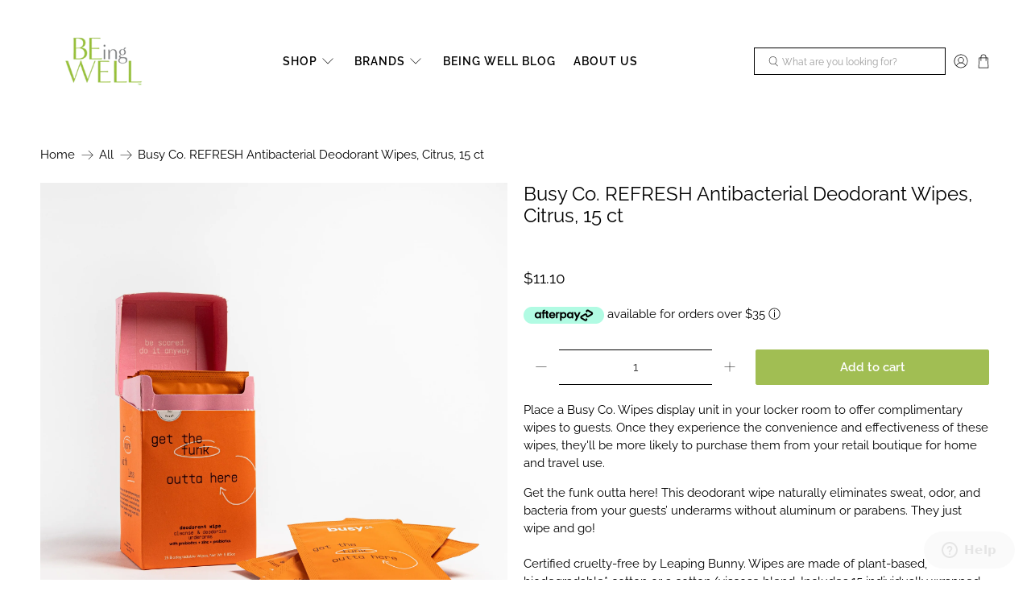

--- FILE ---
content_type: application/javascript
request_url: https://www.spamoments.com/apps/vig/liquid_factory/variantsmetatags?handle=busy-co-refresh-antibacterial-deodorant-wipes-citrus-15-ct&shop=spa-2.myshopify.com&productid=7211063902267&_=1768994208982
body_size: 594
content:
var VIG = VIG || {};
VIG.all_mappings = VIG.all_mappings || [];

    VIG.all_mappings[7211063902267] = [];

VIG.variants = [];


// VIG.defaultVariant = "";




var shop = window.location.hostname;

console.log("Shop domain:", shop);
var handle = 'busy-co-refresh-antibacterial-deodorant-wipes-citrus-15-ct'; // Replace with your product handle variable if available

 shopDomain = shop;
    if (shopDomain && handle) {
        // Define the product JSON URL
        var productJsonUrl = 'https://' + shopDomain + '/products/' + handle + '.json';

        // Make an AJAX request to the product JSON endpoint
        fetch(productJsonUrl)
            .then(response => {
                if (!response.ok) {
                    throw new Error('Network response was not ok');
                }
                return response.json();
            })
            .then(data => {
                if (data && data.product && data.product.variants.length > 0) {
                    var defaultVariantId = data.product.variants[0].id; // Get the first variant ID

                    // Now you have the variant ID and can use it in your JavaScript code
                    console.log("Default Variant ID:", defaultVariantId);

                    // If you need to assign it to a JavaScript variable used later
                    window.defaultVariantId = defaultVariantId;

                    // Example: set this value in your VIG object if required
                    window.VIG = window.VIG || {};
                    VIG.defaultVariant = defaultVariantId;
                    console.log(VIG.defaultVariant);
                } else {
                    console.error("No variants available for this product.");
                }
            })
            .catch(error => {
                console.error('Failed to fetch product by handle:', error);
            });
    } else {
        console.error("Product handle or shop domain is missing.");
    }







//artisan commands to run after making app live
//php artisan shop:generate-storefront-tokens
//php artisan migrate
